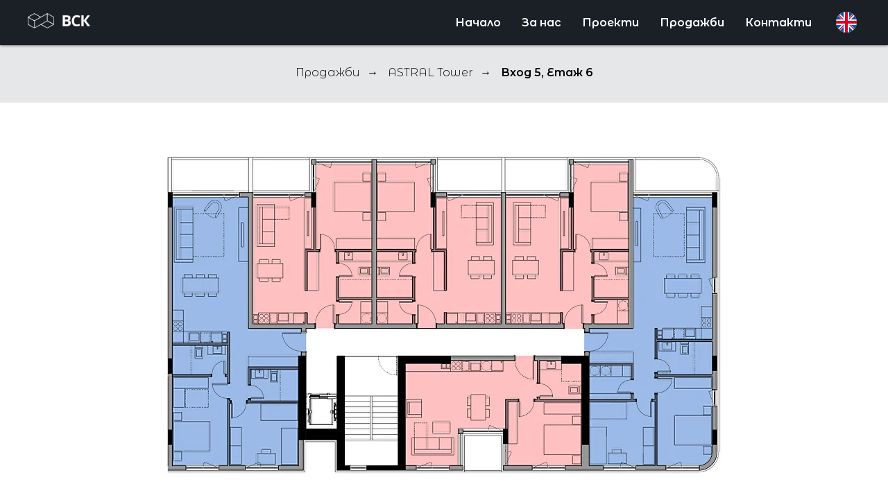

--- FILE ---
content_type: text/html; charset=UTF-8
request_url: https://vsk-bg.com/astral-tower-e5-f6
body_size: 12456
content:
<!DOCTYPE html> <html> <head> <meta charset="utf-8" /> <meta http-equiv="Content-Type" content="text/html; charset=utf-8" /> <meta name="viewport" content="width=device-width, initial-scale=1.0" /> <!--metatextblock--> <title>Вход 5, Етаж 6 - ASTRAL Tower</title> <meta name="description" content="Свободни предложения за продажба в обект ASTRAL Tower, Вход 5, Етаж 6." /> <meta property="og:url" content="https://vsk-bg.com/astral-tower-e5-f6" /> <meta property="og:title" content="Вход 5, Етаж 6 - ASTRAL Tower" /> <meta property="og:description" content="Свободни предложения за продажба в обект ASTRAL Tower, Вход 5, Етаж 6." /> <meta property="og:type" content="website" /> <meta property="og:image" content="https://static.tildacdn.net/tild3762-6466-4231-b437-373061643532/astral_tower_12.jpg" /> <link rel="canonical" href="https://vsk-bg.com/astral-tower-e5-f6"> <!--/metatextblock--> <meta name="format-detection" content="telephone=no" /> <meta http-equiv="x-dns-prefetch-control" content="on"> <link rel="dns-prefetch" href="https://ws.tildacdn.com"> <link rel="dns-prefetch" href="https://static.tildacdn.net"> <link rel="shortcut icon" href="https://static.tildacdn.net/tild3639-3731-4433-b963-316363303664/favicon.ico" type="image/x-icon" /> <link rel="apple-touch-icon" href="https://static.tildacdn.net/tild3834-6535-4562-a634-343563666434/vsk_152px.png"> <link rel="apple-touch-icon" sizes="76x76" href="https://static.tildacdn.net/tild3834-6535-4562-a634-343563666434/vsk_152px.png"> <link rel="apple-touch-icon" sizes="152x152" href="https://static.tildacdn.net/tild3834-6535-4562-a634-343563666434/vsk_152px.png"> <link rel="apple-touch-startup-image" href="https://static.tildacdn.net/tild3834-6535-4562-a634-343563666434/vsk_152px.png"> <meta name="msapplication-TileColor" content="#000000"> <meta name="msapplication-TileImage" content="https://static.tildacdn.net/tild6230-3038-4366-a337-633362623735/vsk_270px.png"> <!-- Assets --> <script src="https://neo.tildacdn.com/js/tilda-fallback-1.0.min.js" async charset="utf-8"></script> <link rel="stylesheet" href="https://static.tildacdn.net/css/tilda-grid-3.0.min.css" type="text/css" media="all" onerror="this.loaderr='y';"/> <link rel="stylesheet" href="https://static.tildacdn.net/ws/project6003454/tilda-blocks-page32226699.min.css?t=1742386489" type="text/css" media="all" onerror="this.loaderr='y';" /> <link rel="stylesheet" href="https://static.tildacdn.net/css/tilda-animation-2.0.min.css" type="text/css" media="all" onerror="this.loaderr='y';" /> <link rel="stylesheet" href="https://static.tildacdn.net/css/tilda-popup-1.1.min.css" type="text/css" media="print" onload="this.media='all';" onerror="this.loaderr='y';" /> <noscript><link rel="stylesheet" href="https://static.tildacdn.net/css/tilda-popup-1.1.min.css" type="text/css" media="all" /></noscript> <link rel="stylesheet" href="https://static.tildacdn.net/css/tilda-slds-1.4.min.css" type="text/css" media="print" onload="this.media='all';" onerror="this.loaderr='y';" /> <noscript><link rel="stylesheet" href="https://static.tildacdn.net/css/tilda-slds-1.4.min.css" type="text/css" media="all" /></noscript> <link rel="stylesheet" href="https://static.tildacdn.net/css/tilda-catalog-1.1.min.css" type="text/css" media="print" onload="this.media='all';" onerror="this.loaderr='y';" /> <noscript><link rel="stylesheet" href="https://static.tildacdn.net/css/tilda-catalog-1.1.min.css" type="text/css" media="all" /></noscript> <link rel="stylesheet" href="https://static.tildacdn.net/css/tilda-forms-1.0.min.css" type="text/css" media="all" onerror="this.loaderr='y';" /> <link rel="stylesheet" href="https://static.tildacdn.net/css/tilda-cart-1.0.min.css" type="text/css" media="all" onerror="this.loaderr='y';" /> <link rel="stylesheet" href="https://static.tildacdn.net/css/tilda-zoom-2.0.min.css" type="text/css" media="print" onload="this.media='all';" onerror="this.loaderr='y';" /> <noscript><link rel="stylesheet" href="https://static.tildacdn.net/css/tilda-zoom-2.0.min.css" type="text/css" media="all" /></noscript> <link rel="stylesheet" href="https://fonts.googleapis.com/css2?family=Montserrat+Alternates:wght@200;300;400;500;600;700&display=swap" type="text/css" /> <script nomodule src="https://static.tildacdn.net/js/tilda-polyfill-1.0.min.js" charset="utf-8"></script> <script type="text/javascript">function t_onReady(func) {if(document.readyState!='loading') {func();} else {document.addEventListener('DOMContentLoaded',func);}}
function t_onFuncLoad(funcName,okFunc,time) {if(typeof window[funcName]==='function') {okFunc();} else {setTimeout(function() {t_onFuncLoad(funcName,okFunc,time);},(time||100));}}function t_throttle(fn,threshhold,scope) {return function() {fn.apply(scope||this,arguments);};}</script> <script src="https://static.tildacdn.net/js/jquery-1.10.2.min.js" charset="utf-8" onerror="this.loaderr='y';"></script> <script src="https://static.tildacdn.net/js/tilda-scripts-3.0.min.js" charset="utf-8" defer onerror="this.loaderr='y';"></script> <script src="https://static.tildacdn.net/ws/project6003454/tilda-blocks-page32226699.min.js?t=1742386489" charset="utf-8" async onerror="this.loaderr='y';"></script> <script src="https://static.tildacdn.net/js/tilda-lazyload-1.0.min.js" charset="utf-8" async onerror="this.loaderr='y';"></script> <script src="https://static.tildacdn.net/js/tilda-animation-2.0.min.js" charset="utf-8" async onerror="this.loaderr='y';"></script> <script src="https://static.tildacdn.net/js/tilda-menu-1.0.min.js" charset="utf-8" async onerror="this.loaderr='y';"></script> <script src="https://static.tildacdn.net/js/hammer.min.js" charset="utf-8" async onerror="this.loaderr='y';"></script> <script src="https://static.tildacdn.net/js/tilda-slds-1.4.min.js" charset="utf-8" async onerror="this.loaderr='y';"></script> <script src="https://static.tildacdn.net/js/tilda-products-1.0.min.js" charset="utf-8" async onerror="this.loaderr='y';"></script> <script src="https://static.tildacdn.net/js/tilda-catalog-1.1.min.js" charset="utf-8" async onerror="this.loaderr='y';"></script> <script src="https://static.tildacdn.net/js/tilda-forms-1.0.min.js" charset="utf-8" async onerror="this.loaderr='y';"></script> <script src="https://static.tildacdn.net/js/tilda-cart-1.0.min.js" charset="utf-8" async onerror="this.loaderr='y';"></script> <script src="https://static.tildacdn.net/js/tilda-widget-positions-1.0.min.js" charset="utf-8" async onerror="this.loaderr='y';"></script> <script src="https://static.tildacdn.net/js/tilda-zoom-2.0.min.js" charset="utf-8" async onerror="this.loaderr='y';"></script> <script src="https://static.tildacdn.net/js/tilda-skiplink-1.0.min.js" charset="utf-8" async onerror="this.loaderr='y';"></script> <script src="https://static.tildacdn.net/js/tilda-events-1.0.min.js" charset="utf-8" async onerror="this.loaderr='y';"></script> <!-- nominify begin --><meta name="color-scheme" content="only light"><!-- nominify end --><!-- nominify begin --><html lang="bg"><!-- nominify end --><script type="text/javascript">window.dataLayer=window.dataLayer||[];</script> <script type="text/javascript">(function() {if((/bot|google|yandex|baidu|bing|msn|duckduckbot|teoma|slurp|crawler|spider|robot|crawling|facebook/i.test(navigator.userAgent))===false&&typeof(sessionStorage)!='undefined'&&sessionStorage.getItem('visited')!=='y'&&document.visibilityState){var style=document.createElement('style');style.type='text/css';style.innerHTML='@media screen and (min-width: 980px) {.t-records {opacity: 0;}.t-records_animated {-webkit-transition: opacity ease-in-out .2s;-moz-transition: opacity ease-in-out .2s;-o-transition: opacity ease-in-out .2s;transition: opacity ease-in-out .2s;}.t-records.t-records_visible {opacity: 1;}}';document.getElementsByTagName('head')[0].appendChild(style);function t_setvisRecs(){var alr=document.querySelectorAll('.t-records');Array.prototype.forEach.call(alr,function(el) {el.classList.add("t-records_animated");});setTimeout(function() {Array.prototype.forEach.call(alr,function(el) {el.classList.add("t-records_visible");});sessionStorage.setItem("visited","y");},400);}
document.addEventListener('DOMContentLoaded',t_setvisRecs);}})();</script></head> <body class="t-body" style="margin:0;"> <!--allrecords--> <div id="allrecords" class="t-records" data-hook="blocks-collection-content-node" data-tilda-project-id="6003454" data-tilda-page-id="32226699" data-tilda-page-alias="astral-tower-e5-f6" data-tilda-formskey="7c2134dfbd45ea3805acd76166003454" data-tilda-lazy="yes" data-tilda-root-zone="one" data-tilda-project-headcode="yes" data-tilda-page-headcode="yes"> <div id="rec520952909" class="r t-rec" style=" " data-animationappear="off" data-record-type="360"> <!-- T360 --> <style>@media screen and (min-width:980px){.t-records{opacity:0;}.t-records_animated{-webkit-transition:opacity ease-in-out 1s;-moz-transition:opacity ease-in-out 1s;-o-transition:opacity ease-in-out 1s;transition:opacity ease-in-out 1s;}.t-records.t-records_visible,.t-records .t-records{opacity:1;}}</style> <script>t_onReady(function() {var allRecords=document.querySelector('.t-records');window.addEventListener('pageshow',function(event) {if(event.persisted) {allRecords.classList.add('t-records_visible');}});var rec=document.querySelector('#rec520952909');if(!rec) return;rec.setAttribute('data-animationappear','off');rec.style.opacity='1';allRecords.classList.add('t-records_animated');setTimeout(function() {allRecords.classList.add('t-records_visible');},200);});</script> <script>t_onReady(function() {var selects='button:not(.t-submit):not(.t835__btn_next):not(.t835__btn_prev):not(.t835__btn_result):not(.t862__btn_next):not(.t862__btn_prev):not(.t862__btn_result):not(.t854__news-btn):not(.t862__btn_next),' +
'a:not([href*="#"]):not(.carousel-control):not(.t-carousel__control):not(.t807__btn_reply):not([href^="#price"]):not([href^="javascript"]):not([href^="mailto"]):not([href^="tel"]):not([href^="link_sub"]):not(.js-feed-btn-show-more):not(.t367__opener):not([href^="https://www.dropbox.com/"])';var elements=document.querySelectorAll(selects);Array.prototype.forEach.call(elements,function(element) {if(element.getAttribute('data-menu-submenu-hook')) return;element.addEventListener('click',function(event) {var goTo=this.getAttribute('href');if(goTo!==null) {var ctrl=event.ctrlKey;var cmd=event.metaKey&&navigator.platform.indexOf('Mac')!==-1;if(!ctrl&&!cmd) {var target=this.getAttribute('target');if(target!=='_blank') {event.preventDefault();var allRecords=document.querySelector('.t-records');if(allRecords) {allRecords.classList.remove('t-records_visible');}
setTimeout(function() {window.location=goTo;},500);}}}});});});</script> <style>.t360__bar{background-color:#0351c1;}</style> <script>t_onReady(function() {var isSafari=/Safari/.test(navigator.userAgent)&&/Apple Computer/.test(navigator.vendor);if(!isSafari) {document.body.insertAdjacentHTML('beforeend','<div class="t360__progress"><div class="t360__bar"></div></div>');setTimeout(function() {var bar=document.querySelector('.t360__bar');if(bar) bar.classList.add('t360__barprogress');},10);}});window.addEventListener('load',function() {var bar=document.querySelector('.t360__bar');if(!bar) return;bar.classList.remove('t360__barprogress');bar.classList.add('t360__barprogressfinished');setTimeout(function() {bar.classList.add('t360__barprogresshidden');},20);setTimeout(function() {var progress=document.querySelector('.t360__progress');if(progress) progress.style.display='none';},500);});</script> </div> <div id="rec520952910" class="r t-rec" style=" " data-animationappear="off" data-record-type="875"> <!-- t875 --> <script>t_onReady(function() {t_onFuncLoad('t875_init',function() {t875_init('520952910');});});</script> </div> <div id="rec571489370" class="r t-rec" style=" " data-animationappear="off" data-record-type="257"> <!-- T228 --> <div id="nav571489370marker"></div> <div class="tmenu-mobile tmenu-mobile_positionfixed"> <div class="tmenu-mobile__container"> <div class="tmenu-mobile__burgerlogo"> <a href="/"> <img
src="https://static.tildacdn.net/tild6230-3830-4535-b136-353634386663/vsk_full_logo.svg"
class="tmenu-mobile__imglogo"
imgfield="img"
style="max-width: 90px; width: 90px;"
alt="ВСК"> </a> </div> <button type="button"
class="t-menuburger t-menuburger_first "
aria-label="Navigation menu"
aria-expanded="false"> <span style="background-color:#ffffff;"></span> <span style="background-color:#ffffff;"></span> <span style="background-color:#ffffff;"></span> <span style="background-color:#ffffff;"></span> </button> <script>function t_menuburger_init(recid) {var rec=document.querySelector('#rec' + recid);if(!rec) return;var burger=rec.querySelector('.t-menuburger');if(!burger) return;var isSecondStyle=burger.classList.contains('t-menuburger_second');if(isSecondStyle&&!window.isMobile&&!('ontouchend' in document)) {burger.addEventListener('mouseenter',function() {if(burger.classList.contains('t-menuburger-opened')) return;burger.classList.remove('t-menuburger-unhovered');burger.classList.add('t-menuburger-hovered');});burger.addEventListener('mouseleave',function() {if(burger.classList.contains('t-menuburger-opened')) return;burger.classList.remove('t-menuburger-hovered');burger.classList.add('t-menuburger-unhovered');setTimeout(function() {burger.classList.remove('t-menuburger-unhovered');},300);});}
burger.addEventListener('click',function() {if(!burger.closest('.tmenu-mobile')&&!burger.closest('.t450__burger_container')&&!burger.closest('.t466__container')&&!burger.closest('.t204__burger')&&!burger.closest('.t199__js__menu-toggler')) {burger.classList.toggle('t-menuburger-opened');burger.classList.remove('t-menuburger-unhovered');}});var menu=rec.querySelector('[data-menu="yes"]');if(!menu) return;var menuLinks=menu.querySelectorAll('.t-menu__link-item');var submenuClassList=['t978__menu-link_hook','t978__tm-link','t966__tm-link','t794__tm-link','t-menusub__target-link'];Array.prototype.forEach.call(menuLinks,function(link) {link.addEventListener('click',function() {var isSubmenuHook=submenuClassList.some(function(submenuClass) {return link.classList.contains(submenuClass);});if(isSubmenuHook) return;burger.classList.remove('t-menuburger-opened');});});menu.addEventListener('clickedAnchorInTooltipMenu',function() {burger.classList.remove('t-menuburger-opened');});}
t_onReady(function() {t_onFuncLoad('t_menuburger_init',function(){t_menuburger_init('571489370');});});</script> <style>.t-menuburger{position:relative;flex-shrink:0;width:28px;height:20px;padding:0;border:none;background-color:transparent;outline:none;-webkit-transform:rotate(0deg);transform:rotate(0deg);transition:transform .5s ease-in-out;cursor:pointer;z-index:999;}.t-menuburger span{display:block;position:absolute;width:100%;opacity:1;left:0;-webkit-transform:rotate(0deg);transform:rotate(0deg);transition:.25s ease-in-out;height:3px;background-color:#000;}.t-menuburger span:nth-child(1){top:0px;}.t-menuburger span:nth-child(2),.t-menuburger span:nth-child(3){top:8px;}.t-menuburger span:nth-child(4){top:16px;}.t-menuburger__big{width:42px;height:32px;}.t-menuburger__big span{height:5px;}.t-menuburger__big span:nth-child(2),.t-menuburger__big span:nth-child(3){top:13px;}.t-menuburger__big span:nth-child(4){top:26px;}.t-menuburger__small{width:22px;height:14px;}.t-menuburger__small span{height:2px;}.t-menuburger__small span:nth-child(2),.t-menuburger__small span:nth-child(3){top:6px;}.t-menuburger__small span:nth-child(4){top:12px;}.t-menuburger-opened span:nth-child(1){top:8px;width:0%;left:50%;}.t-menuburger-opened span:nth-child(2){-webkit-transform:rotate(45deg);transform:rotate(45deg);}.t-menuburger-opened span:nth-child(3){-webkit-transform:rotate(-45deg);transform:rotate(-45deg);}.t-menuburger-opened span:nth-child(4){top:8px;width:0%;left:50%;}.t-menuburger-opened.t-menuburger__big span:nth-child(1){top:6px;}.t-menuburger-opened.t-menuburger__big span:nth-child(4){top:18px;}.t-menuburger-opened.t-menuburger__small span:nth-child(1),.t-menuburger-opened.t-menuburger__small span:nth-child(4){top:6px;}@media (hover),(min-width:0\0){.t-menuburger_first:hover span:nth-child(1){transform:translateY(1px);}.t-menuburger_first:hover span:nth-child(4){transform:translateY(-1px);}.t-menuburger_first.t-menuburger__big:hover span:nth-child(1){transform:translateY(3px);}.t-menuburger_first.t-menuburger__big:hover span:nth-child(4){transform:translateY(-3px);}}.t-menuburger_second span:nth-child(2),.t-menuburger_second span:nth-child(3){width:80%;left:20%;right:0;}@media (hover),(min-width:0\0){.t-menuburger_second.t-menuburger-hovered span:nth-child(2),.t-menuburger_second.t-menuburger-hovered span:nth-child(3){animation:t-menuburger-anim 0.3s ease-out normal forwards;}.t-menuburger_second.t-menuburger-unhovered span:nth-child(2),.t-menuburger_second.t-menuburger-unhovered span:nth-child(3){animation:t-menuburger-anim2 0.3s ease-out normal forwards;}}.t-menuburger_second.t-menuburger-opened span:nth-child(2),.t-menuburger_second.t-menuburger-opened span:nth-child(3){left:0;right:0;width:100%!important;}.t-menuburger_third span:nth-child(4){width:70%;left:unset;right:0;}@media (hover),(min-width:0\0){.t-menuburger_third:not(.t-menuburger-opened):hover span:nth-child(4){width:100%;}}.t-menuburger_third.t-menuburger-opened span:nth-child(4){width:0!important;right:50%;}.t-menuburger_fourth{height:12px;}.t-menuburger_fourth.t-menuburger__small{height:8px;}.t-menuburger_fourth.t-menuburger__big{height:18px;}.t-menuburger_fourth span:nth-child(2),.t-menuburger_fourth span:nth-child(3){top:4px;opacity:0;}.t-menuburger_fourth span:nth-child(4){top:8px;}.t-menuburger_fourth.t-menuburger__small span:nth-child(2),.t-menuburger_fourth.t-menuburger__small span:nth-child(3){top:3px;}.t-menuburger_fourth.t-menuburger__small span:nth-child(4){top:6px;}.t-menuburger_fourth.t-menuburger__small span:nth-child(2),.t-menuburger_fourth.t-menuburger__small span:nth-child(3){top:3px;}.t-menuburger_fourth.t-menuburger__small span:nth-child(4){top:6px;}.t-menuburger_fourth.t-menuburger__big span:nth-child(2),.t-menuburger_fourth.t-menuburger__big span:nth-child(3){top:6px;}.t-menuburger_fourth.t-menuburger__big span:nth-child(4){top:12px;}@media (hover),(min-width:0\0){.t-menuburger_fourth:not(.t-menuburger-opened):hover span:nth-child(1){transform:translateY(1px);}.t-menuburger_fourth:not(.t-menuburger-opened):hover span:nth-child(4){transform:translateY(-1px);}.t-menuburger_fourth.t-menuburger__big:not(.t-menuburger-opened):hover span:nth-child(1){transform:translateY(3px);}.t-menuburger_fourth.t-menuburger__big:not(.t-menuburger-opened):hover span:nth-child(4){transform:translateY(-3px);}}.t-menuburger_fourth.t-menuburger-opened span:nth-child(1),.t-menuburger_fourth.t-menuburger-opened span:nth-child(4){top:4px;}.t-menuburger_fourth.t-menuburger-opened span:nth-child(2),.t-menuburger_fourth.t-menuburger-opened span:nth-child(3){opacity:1;}@keyframes t-menuburger-anim{0%{width:80%;left:20%;right:0;}50%{width:100%;left:0;right:0;}100%{width:80%;left:0;right:20%;}}@keyframes t-menuburger-anim2{0%{width:80%;left:0;}50%{width:100%;right:0;left:0;}100%{width:80%;left:20%;right:0;}}</style> </div> </div> <style>.tmenu-mobile{background-color:#111;display:none;width:100%;top:0;z-index:990;}.tmenu-mobile_positionfixed{position:fixed;}.tmenu-mobile__text{color:#fff;}.tmenu-mobile__container{min-height:64px;padding:20px;position:relative;box-sizing:border-box;display:-webkit-flex;display:-ms-flexbox;display:flex;-webkit-align-items:center;-ms-flex-align:center;align-items:center;-webkit-justify-content:space-between;-ms-flex-pack:justify;justify-content:space-between;}.tmenu-mobile__list{display:block;}.tmenu-mobile__burgerlogo{display:inline-block;font-size:24px;font-weight:400;white-space:nowrap;vertical-align:middle;}.tmenu-mobile__imglogo{height:auto;display:block;max-width:300px!important;box-sizing:border-box;padding:0;margin:0 auto;}@media screen and (max-width:980px){.tmenu-mobile__menucontent_hidden{display:none;height:100%;}.tmenu-mobile{display:block;}}@media screen and (max-width:980px){#rec571489370 .tmenu-mobile{background-color:#1a2026;}#rec571489370 .tmenu-mobile__menucontent_fixed{position:fixed;top:64px;}#rec571489370 .t-menuburger{-webkit-order:1;-ms-flex-order:1;order:1;}}</style> <style> #rec571489370 .tmenu-mobile__burgerlogo a{color:#ffffff;}</style> <style> #rec571489370 .tmenu-mobile__burgerlogo__title{color:#ffffff;}</style> <div id="nav571489370" class="t228 t228__positionfixed tmenu-mobile__menucontent_hidden tmenu-mobile__menucontent_fixed" style="background-color: rgba(26,32,38,1); height:65px; " data-bgcolor-hex="#1a2026" data-bgcolor-rgba="rgba(26,32,38,1)" data-navmarker="nav571489370marker" data-appearoffset="" data-bgopacity-two="" data-menushadow="50" data-menushadow-css="" data-bgopacity="1" data-menu-items-align="right" data-menu="yes"> <div class="t228__maincontainer " style="height:65px;"> <div class="t228__padding40px"></div> <div class="t228__leftside"> <div class="t228__leftcontainer"> <a href="/" class="t228__imgwrapper"> <img class="t228__imglogo t228__imglogomobile"
src="https://static.tildacdn.net/tild6230-3830-4535-b136-353634386663/vsk_full_logo.svg"
imgfield="img"
style="max-width: 90px; width: 90px; min-width: 90px; height: auto; display: block;"
alt="ВСК"> </a> </div> </div> <div class="t228__centerside t228__menualign_right"> <nav class="t228__centercontainer"> <ul role="list" class="t228__list t-menu__list"> <li class="t228__list_item"
style="padding:0 15px 0 0;"> <a class="t-menu__link-item"
href="/" data-menu-submenu-hook="" data-menu-item-number="1">
Начало
</a> </li> <li class="t228__list_item"
style="padding:0 15px;"> <a class="t-menu__link-item"
href="/about" data-menu-submenu-hook="" data-menu-item-number="2">
За нас
</a> </li> <li class="t228__list_item"
style="padding:0 15px;"> <a class="t-menu__link-item"
href="/projects" data-menu-submenu-hook="" data-menu-item-number="3">
Проекти
</a> </li> <li class="t228__list_item"
style="padding:0 15px;"> <a class="t-menu__link-item"
href="/sales" data-menu-submenu-hook="" data-menu-item-number="4">
Продажби
</a> </li> <li class="t228__list_item"
style="padding:0 0 0 15px;"> <a class="t-menu__link-item"
href="/contacts" data-menu-submenu-hook="" data-menu-item-number="5">
Контакти
</a> </li> </ul> </nav> </div> <div class="t228__rightside"> <div class="t228__rightcontainer"> <div class="t-sociallinks"> <ul role="list" class="t-sociallinks__wrapper" aria-label="Social media links"> <!-- new soclinks --><li class="t-sociallinks__item t-sociallinks__item_website"><a href="/en/astral-tower-e5-f6" target="_blank" rel="nofollow" aria-label="English" title="English" style="width: 30px; height: 30px;"><img src=https://static.tildacdn.net/tild3365-6630-4939-a630-346562323233/UK.svg alt="website icon" class="t-sociallinks__customimg" style="width:30px; height:30px; vertical-align: baseline; object-fit: contain; object-position: center;"></a></li><!-- /new soclinks --> <script>t_onReady(function() {var rec=document.getElementById('rec571489370');if(!rec) return;var customImageList=rec.querySelectorAll('img.t-sociallinks__customimg');Array.prototype.forEach.call(customImageList,function(img) {var imgURL=img.getAttribute('src');if(imgURL.indexOf('/lib__tildaicon__')!==-1||imgURL.indexOf('/lib/tildaicon/')!==-1||imgURL.indexOf('/lib/icons/tilda')!==-1) {var xhr=new XMLHttpRequest();xhr.open('GET',imgURL);xhr.responseType='document';xhr.onload=function() {if(xhr.status>=200&&xhr.status<400) {var response=xhr.response;var svg=response.querySelector('svg');svg.style.width='30px';svg.style.height='30px';var figureList=svg.querySelectorAll('*:not(g):not(title):not(desc)');for(var j=0;j<figureList.length;j++) {figureList[j].style.fill='#000000';};if(img.parentNode) {img.parentNode.append(svg);}
img.remove();} else {img.style.visibility='visible';}}
xhr.onerror=function(error) {img.style.visibility='visible';}
xhr.send();}});});</script> </ul> </div> </div> </div> <div class="t228__padding40px"></div> </div> </div> <style>@media screen and (max-width:980px){#rec571489370 .t228__leftcontainer{display:none;}}</style> <style>@media screen and (max-width:980px){#rec571489370 .t228__leftcontainer{padding:20px;}#rec571489370 .t228__imglogo{padding:20px 0;}#rec571489370 .t228{}}</style> <script>window.addEventListener('resize',t_throttle(function() {t_onFuncLoad('t_menu__setBGcolor',function() {t_menu__setBGcolor('571489370','.t228');});}));t_onReady(function() {t_onFuncLoad('t_menu__highlightActiveLinks',function() {t_menu__highlightActiveLinks('.t228__list_item a');});t_onFuncLoad('t_menu__findAnchorLinks',function() {t_menu__findAnchorLinks('571489370','.t228__list_item a');});t_onFuncLoad('t228__init',function() {t228__init('571489370');});t_onFuncLoad('t_menu__setBGcolor',function() {t_menu__setBGcolor('571489370','.t228');});t_onFuncLoad('t_menu__interactFromKeyboard',function() {t_menu__interactFromKeyboard('571489370');});t_onFuncLoad('t_menu__createMobileMenu',function() {t_menu__createMobileMenu('571489370','.t228');});});</script> <!--[if IE 8]> <style>#rec571489370 .t228{filter:progid:DXImageTransform.Microsoft.gradient(startColorStr='#D91a2026',endColorstr='#D91a2026');}</style> <![endif]--> <style>#rec571489370 .t-menu__link-item{-webkit-transition:color 0.3s ease-in-out,opacity 0.3s ease-in-out;transition:color 0.3s ease-in-out,opacity 0.3s ease-in-out;}#rec571489370 .t-menu__link-item.t-active:not(.t978__menu-link){opacity:0.50 !important;}#rec571489370 .t-menu__link-item:not(.t-active):not(.tooltipstered):hover{opacity:0.5 !important;}#rec571489370 .t-menu__link-item:not(.t-active):not(.tooltipstered):focus-visible{opacity:0.5 !important;}@supports (overflow:-webkit-marquee) and (justify-content:inherit){#rec571489370 .t-menu__link-item,#rec571489370 .t-menu__link-item.t-active{opacity:1 !important;}}</style> <style> #rec571489370 .t228__leftcontainer a{color:#ffffff;}#rec571489370 a.t-menu__link-item{color:#ffffff;font-weight:600;}#rec571489370 .t228__right_langs_lang a{color:#ffffff;font-weight:600;}</style> <style> #rec571489370 .t228__logo{color:#ffffff;}</style> <style>#rec571489370 .t228 {box-shadow:0px 1px 3px rgba(0,0,0,0.5);}</style> </div> <div id="rec520952912" class="r t-rec" style=" " data-animationappear="off" data-record-type="890"> <!-- t890 --> <div class="t890" style="display: none; opacity:1; position:fixed; z-index:99990; bottom:20px;right:20px;"> <button type="button"
class="t890__arrow"
aria-label="Back to top"
style="box-shadow: 0px 0px 10px 0px rgba(0, 0, 0, 0.2);"> <svg role="presentation" width="50" height="50" fill="none" xmlns="http://www.w3.org/2000/svg"> <rect width="50" height="50" rx="50" fill="#ffffff" fill-opacity="0.90" stroke="none" /> <path d="M21 27L25.5 22L30 27" stroke="#000000" stroke-width="1" fill="none"/> </svg> </button> </div> <script type="text/javascript">t_onReady(function() {t_onFuncLoad('t890_init',function(){t890_init('520952912','200');});});</script> <style>@media screen and (min-width:981px){#rec520952912 .t890__arrow:hover svg path{stroke:#ffffff;stroke-width:1;}#rec520952912 .t890__arrow:focus-visible svg path{stroke:#ffffff;stroke-width:1;}#rec520952912 .t890__arrow:hover svg rect{fill:#0351c1;fill-opacity:1;}#rec520952912 .t890__arrow:focus-visible svg rect{fill:#0351c1;fill-opacity:1;}}#rec520952912 .t890__arrow{border-radius:53px;}</style> </div> <div id="rec571489544" class="r t-rec" style="background-color:#e6e7e8; " data-record-type="113" data-bg-color="#e6e7e8"> <div style="height:65px;"></div> </div> <div id="rec520952913" class="r t-rec t-rec_pt_30 t-rec_pb_30" style="padding-top:30px;padding-bottom:30px;background-color:#e6e7e8; " data-animationappear="off" data-record-type="758" data-bg-color="#e6e7e8"> <!-- t758 --> <div class="t758"> <div class="t-container"> <div class="t758__col t-col t-col_12 "> <div class="t758__wrapper t-align_center"> <ul class="t758__list"> <li class="t758__list_item"> <div class="t758__link-item__wrapper"> <a class="t-menu__link-item " href="/sales">
Продажби
</a> </div> <span class="t758__breadcrumb-divider">→</span> </li> <li class="t758__list_item"> <div class="t758__link-item__wrapper"><a class="t-menu__link-item " href="/astral-tower-sales">ASTRAL Tower</a></div> <span class="t758__breadcrumb-divider">→</span> </li> <li class="t758__list_item"> <div class="t758__link-item__wrapper"><div class="t-menu__link-item t758__link-item_active">Вход 5, Етаж 6</div></div> </li> </ul> </div> </div> </div> </div> <style>#rec520952913 .t758__link-item_active{font-weight:600 !important;}</style> <style>#rec520952913 .t758__breadcrumb-divider{color:#000000;}#rec520952913 .t758 .t-menu__link-item{-webkit-transition:color 0.3s ease-in-out,opacity 0.3s ease-in-out;transition:color 0.3s ease-in-out,opacity 0.3s ease-in-out;}#rec520952913 .t758 .t-menu__link-item:hover{color:#ffffff !important;}#rec520952913 .t758 .t-menu__link-item:focus-visible{color:#ffffff !important;}</style> <style> #rec520952913 .t758__link-item__wrapper .t-menu__link-item{font-weight:300;}</style> <style> #rec520952913 .t758__breadcrumb-divider{font-weight:300;}</style> </div> <div id="rec520952914" class="r t-rec t-rec_pt_45 t-rec_pb_90" style="padding-top:45px;padding-bottom:90px; " data-record-type="3"> <!-- T107 --> <div class="t107"> <div class="t-align_center" itemscope itemtype="http://schema.org/ImageObject"> <meta itemprop="image" content="https://static.tildacdn.net/tild3333-3336-4366-b765-663534346437/vh5-et6-overview.jpg"> <a class="t107__link" href="#rec520952915" target=""> <img class="t-img t-width t107__width t-width_9 t-animate"
src="https://thb.tildacdn.net/tild3333-3336-4366-b765-663534346437/-/empty/vh5-et6-overview.jpg" data-original="https://static.tildacdn.net/tild3333-3336-4366-b765-663534346437/vh5-et6-overview.jpg"
imgfield="img" data-animate-style="fadeinup" data-animate-group="yes" data-animate-order="1" alt=""> </a> </div> </div> </div> <div id="rec520952915" class="r t-rec t-rec_pt_30 t-rec_pb_15" style="padding-top:30px;padding-bottom:15px; " data-record-type="33"> <!-- T017 --> <div class="t017"> <div class="t-container t-align_center"> <div class="t-col t-col_10 t-prefix_1"> <div class="t017__uptitle t-uptitle t-uptitle_md t-animate" data-animate-style="fadein" data-animate-group="yes" field="subtitle">ВХОД 5 ‣ ЕТАЖ 6</div> <h1 class="t017__title t-title t-title_xxs t-animate" data-animate-style="fadein" data-animate-group="yes" field="title"><div style="font-size:24px;line-height:34px;" data-customstyle="yes">Свободни обекти за продажба:</div></h1> </div> </div> </div> </div> <div id="rec520952916" class="r t-rec t-rec_pt_45 t-rec_pb_120" style="padding-top:45px;padding-bottom:120px; " data-animationappear="off" data-record-type="951"> <!-- t951 --> <!-- @classes: t-text t-text_xxs t-name t-name_xs t-name_md t-name_xl t-descr t-descr_xxs t-btn t-btn_xs t-btn_sm t-btn_md t-animate data-zoomable="yes" t-align_center --> <div class="t951"> <!-- grid container start --> <div class="t-store js-store"> <div class="js-store-cont-w-filter t951__cont-w-filter t-store__grid-cont t-store__grid-cont_col-width_stretch t-store__grid-cont_indent" data-col-gap="20"> <div class="t951__cont-wrapper"> <div class="js-store-parts-select-container t951__sidebar t951__sidebar_sticky" data-col-gap="20"></div> <!-- preloader els --> <div class="js-store-grid-cont-preloader t-store__grid-cont t-store__grid-cont-preloader_hidden t-store__grid-cont_col-width_stretch t-store__grid-cont_indent t-store__grid-cont_mobile-grid t-store__mobile-two-columns" data-col-gap="20"> <div class="t-store__card-preloader t-store__stretch-col t-store__stretch-col_33"> <div class="t-store__card__img-preloader t-store__card__imgwrapper_1-1" style=""> </div> </div> <div class="t-store__card-preloader t-store__stretch-col t-store__stretch-col_33"> <div class="t-store__card__img-preloader t-store__card__imgwrapper_1-1" style=""> </div> </div> <div class="t-store__card-preloader t-store__stretch-col t-store__stretch-col_33"> <div class="t-store__card__img-preloader t-store__card__imgwrapper_1-1" style=""> </div> </div> <div class="t-clear t-store__grid-separator"></div> <div class="t-store__card-preloader t-store__stretch-col t-store__stretch-col_33"> <div class="t-store__card__img-preloader t-store__card__imgwrapper_1-1" style=""> </div> </div> <div class="t-store__card-preloader t-store__stretch-col t-store__stretch-col_33"> <div class="t-store__card__img-preloader t-store__card__imgwrapper_1-1" style=""> </div> </div> <div class="t-store__card-preloader t-store__stretch-col t-store__stretch-col_33"> <div class="t-store__card__img-preloader t-store__card__imgwrapper_1-1" style=""> </div> </div> </div> <!-- preloader els end --> <div class="t951__grid-cont t951__grid-cont_hidden js-store-grid-cont t-store__grid-cont_col-width_stretch t-store__grid-cont_indent t-store__grid-cont_mobile-grid t-store__mobile-two-columns mobile-two-columns t951__container_mobile-grid" data-col-gap="20"></div> </div> </div> </div> <!-- grid container end --></div> <!-- catalog setup start --> <style>#rec520952916 .t-slds__bullet_active .t-slds__bullet_body{background-color:#0351c1 !important;}#rec520952916 .t-slds__bullet:hover .t-slds__bullet_body{background-color:#0351c1 !important;}#rec520952916 .t-store__parts-switch-btn{}#rec520952916 .t-store__filter__item-title,#rec520952916 .t-store__filter__opts-mob-btn{}</style> <style> #rec520952916 .t-store__card .t-typography__title{font-size:15px;}#rec520952916 .t-store__relevants__title{font-size:15px;}#rec520952916 .t-store__card .t-store__card__price{font-weight:400;}#rec520952916 .t-store__card .t-store__card__price_old{font-weight:400;}</style> <style> #rec520952916 .t-popup .t-store__prod-popup__price{font-weight:400;}#rec520952916 .t-popup .t-store__prod-popup__price_old{font-weight:400;}</style> <div class="js-store-tpl-slider-arrows" style="display: none;"> <style type="text/css">#rec520952916 .t-slds__arrow_wrapper:hover .t-slds__arrow-withbg{border-color:#ffffff !important;background-color:rgba(0,0,0,1) !important;}#rec520952916 .t-slds__arrow-withbg:focus-visible{border-color:#ffffff !important;background-color:rgba(0,0,0,1) !important;}</style> <li class="t-slds__arrow_wrapper t-slds__arrow_wrapper-left" data-slide-direction="left"> <button
type="button"
class="t-slds__arrow t-slds__arrow-left t-slds__arrow-withbg"
aria-controls="carousel_520952916"
aria-disabled="false"
aria-label="Previous slide"
style="width: 30px; height: 30px;background-color: rgba(3,81,193,1);"> <div class="t-slds__arrow_body t-slds__arrow_body-left" style="width: 7px;"> <svg role="presentation" focusable="false" style="display: block" viewBox="0 0 7.3 13" xmlns="http://www.w3.org/2000/svg" xmlns:xlink="http://www.w3.org/1999/xlink"> <style type="text/css">#rec520952916 .t-slds__arrow_wrapper polyline{-webkit-transition:stroke ease-in-out .2s;-moz-transition:stroke ease-in-out .2s;-o-transition:stroke ease-in-out .2s;transition:stroke ease-in-out .2s;}#rec520952916 .t-slds__arrow_wrapper:hover polyline{stroke:#ffffff !important;}#rec520952916 .t-slds__arrow:focus-visible polyline{stroke:#ffffff !important;}</style> <polyline
fill="none"
stroke="#ffffff"
stroke-linejoin="butt"
stroke-linecap="butt"
stroke-width="1"
points="0.5,0.5 6.5,6.5 0.5,12.5"
/> </svg> </div> </button> </li> <li class="t-slds__arrow_wrapper t-slds__arrow_wrapper-right" data-slide-direction="right"> <button
type="button"
class="t-slds__arrow t-slds__arrow-right t-slds__arrow-withbg"
aria-controls="carousel_520952916"
aria-disabled="false"
aria-label="Next slide"
style="width: 30px; height: 30px;background-color: rgba(3,81,193,1);"> <div class="t-slds__arrow_body t-slds__arrow_body-right" style="width: 7px;"> <svg role="presentation" focusable="false" style="display: block" viewBox="0 0 7.3 13" xmlns="http://www.w3.org/2000/svg" xmlns:xlink="http://www.w3.org/1999/xlink"> <polyline
fill="none"
stroke="#ffffff"
stroke-linejoin="butt"
stroke-linecap="butt"
stroke-width="1"
points="0.5,0.5 6.5,6.5 0.5,12.5"
/> </svg> </div> </button> </li></div> <script>t_onReady(function(){var prodcard_optsObj={blockId:'951',hasWrap:'',txtPad:'',bgColor:'',borderRadius:'',shadow:'',shadowSize:'',shadowOpacity:'',shadowHover:'',shadowSizeHover:'',shadowOpacityHover:'',shadowShiftyHover:'',btnTitle1:'Вижте повече',btnLink1:'popup',btnTitle2:'',btnLink2:'popup',showOpts:false,style:'',hasImg:false,hasDescr:false,hasSeparator:true};var price_optsObj={color:'',colorOld:'',position:'',priceRange:''};var popup_optsObj={popupContainer:'',columns:'6',columns2:'5',isVertical:'',align:'left',btnTitle:'Запитване',closeText:'',iconColor:'#000000',containerBgColor:'#ffffff',overlayBgColor:'#e6e7e8',overlayBgColorRgba:'rgba(230,231,232,1)',popupStat:'',tabsPosition:'',fixedButton:false,mobileGalleryStyle:''};var slider_optsObj={anim_speed:'fast',videoPlayerIconColor:'',cycle:'on',controls:'',bgcolor:'#ffffff'};var slider_dotsOptsObj={size:'',bgcolor:'',bordersize:'',bgcoloractive:'#0351c1'};var slider_slidesOptsObj={zoomable:true,bgsize:'contain',ratio:'1'};var typography_optsObj={descrColor:'',titleColor:''};var default_sort={default:null,in_stock:false};var options={storepart:'605020940821',previewmode:'yes',prodCard:prodcard_optsObj,popup_opts:popup_optsObj,defaultSort:default_sort,galleryStyle:'',slider_opts:slider_optsObj,slider_dotsOpts:slider_dotsOptsObj,slider_slidesOpts:slider_slidesOptsObj,typo:typography_optsObj,price:price_optsObj,blocksInRow:'3',colClass:'t-store__stretch-col t-store__stretch-col_33',sidebar:true,colWidth:'',colClassFullWidth:'t-store__stretch-col t-store__stretch-col_100',imageHover:true,imageHeight:'',imageWidth:'',imageRatio:'1',imageRatioClass:'t-store__card__imgwrapper_1-1',align:'left',vindent:'',isHorizOnMob:false,itemsAnim:'fadeinup',hasOriginalAspectRatio:true,size:36,markColor:'#ffffff',markBgColor:'#ff4a4a',currencySide:'r',currencyTxt:'€',currencySeparator:',',currencyDecimal:'',btnSize:'',btn1_style:'color:#ffffff;background-color:#0351c1;',btn2_style:'color:#000000;border:1px solid #000000;',isFlexCols:'true',hideStoreParts:true,verticalAlignButtons:true,hideFilters:false,titleRelevants:'',showRelevants:'',showPagination:'',tabs:'',relevants_slider:false,relevants_quantity:'4',sliderthumbsside:'',showStoreBtnQuantity:'',verticalAlign:'',rightColumnWidth:'',isTitleClip:false,horizontalScrollHint:'hand'};t_onFuncLoad('t_store_init',function() {t_store_init('520952916',options);});});</script> <!-- catalog setup end --> <style>@media (hover:hover),(min-width:0\0) {#rec520952916 .t-btn:not(.t-animate_no-hover):hover {background-color:#000000 !important;}#rec520952916 .t-btn:not(.t-animate_no-hover):focus-visible {background-color:#000000 !important;}#rec520952916 .t-btn:not(.t-animate_no-hover) {transition-property:background-color,color,border-color,box-shadow;transition-duration:0.2s;transition-timing-function:ease-in-out;}}</style> <style>#rec520952916 .t-menu__link-item{}@supports (overflow:-webkit-marquee) and (justify-content:inherit){#rec520952916 .t-menu__link-item,#rec520952916 .t-menu__link-item.t-active{opacity:1 !important;}}</style> <style>#rec520952916 .t951__cont-wrapper .t951__sidebar{background-color:inherit;padding:initial;;}#rec520952916 .t951 .t951__sidebar .t-store__filter__item .t-checkbox__control{color:inherit;}#rec520952916 .t951 .t951__sidebar .t-store__filter__custom-sel{color:inherit;}#rec520952916 .t951 .t951__sidebar .t-store__filter__btn-text{color:inherit;}#rec520952916 .t951 .t951__sidebar .t-store__filter__btn-expand{border-color:inherit;}@media screen and (min-width:960px){#rec520952916 .t951 .t-store__filter__chosen-bar{}#rec520952916 .t951 .t951__sidebar_sticky .t951__sidebar-wrapper{top:50px;max-height:calc(100vh - 50px - 50px);}}</style> <!--Reset t951 specific variables--> <!-- / Reset t951 specific variables--> </div> <div id="rec520952917" class="r t-rec t-rec_pt_45 t-rec_pb_30" style="padding-top:45px;padding-bottom:30px;background-color:#1a2026; " data-animationappear="off" data-record-type="144" data-bg-color="#1a2026"> <!-- T134 --> <div class="t134"> <div class="t-container"> <div class="t-col t-col_10 t-prefix_1"> <a class="t134__link" href="/"> <img class="t134__img"
src="https://static.tildacdn.net/tild3534-6563-4533-a235-396133333038/vsk_full_logo.svg"
imgfield="img"
style="max-width: 100px; width: 100%;" alt=""> </a> <div class="t134__descr" field="descr">© 2023 ВСК ООД<br />Всички права запазени.</div> </div> </div> </div> <style>#rec520952917 .t134__title,#rec520952917 .t134__descr{color:#ffffff;}</style> </div> <div id="rec520952918" class="r t-rec" style=" " data-animationappear="off" data-record-type="706"> <!--tcart--> <!-- @classes: t-text t-text_xs t-name t-name_xs t-name_md t-btn t-btn_sm --> <script>t_onReady(function() {setTimeout(function() {t_onFuncLoad('tcart__init',function() {tcart__init('520952918');});},50);var userAgent=navigator.userAgent.toLowerCase();var body=document.body;if(!body) return;if(userAgent.indexOf('instagram')!==-1&&userAgent.indexOf('iphone')!==-1) {body.style.position='relative';}
var rec=document.querySelector('#rec520952918');if(!rec) return;var cartWindow=rec.querySelector('.t706__cartwin,.t706__cartpage');var allRecords=document.querySelector('.t-records');var currentMode=allRecords.getAttribute('data-tilda-mode');if(cartWindow&&currentMode!=='edit'&&currentMode!=='preview') {cartWindow.addEventListener('scroll',t_throttle(function() {if(window.lazy==='y'||document.querySelector('#allrecords').getAttribute('data-tilda-lazy')==='yes') {t_onFuncLoad('t_lazyload_update',function() {t_lazyload_update();});}},500));}});</script> <div class="t706" data-opencart-onorder="yes" data-project-currency="€" data-project-currency-side="r" data-project-currency-sep="," data-project-currency-code="EUR" data-cart-dontstore="y" data-cart-oneproduct="y"> <div class="t706__cartwin" style="display: none;"> <div class="t706__close t706__cartwin-close"> <button type="button" class="t706__close-button t706__cartwin-close-wrapper" aria-label="Close cart"> <svg role="presentation" class="t706__close-icon t706__cartwin-close-icon" width="23px" height="23px" viewBox="0 0 23 23" version="1.1" xmlns="http://www.w3.org/2000/svg" xmlns:xlink="http://www.w3.org/1999/xlink"> <g stroke="none" stroke-width="1" fill="#fff" fill-rule="evenodd"> <rect transform="translate(11.313708, 11.313708) rotate(-45.000000) translate(-11.313708, -11.313708) " x="10.3137085" y="-3.6862915" width="2" height="30"></rect> <rect transform="translate(11.313708, 11.313708) rotate(-315.000000) translate(-11.313708, -11.313708) " x="10.3137085" y="-3.6862915" width="2" height="30"></rect> </g> </svg> </button> </div> <div class="t706__cartwin-content"> <div class="t706__cartwin-top"> <div class="t706__cartwin-heading t-name t-name_xl">Запитване</div> </div> <div class="t706__cartwin-products"></div> <div class="t706__cartwin-bottom"> <div class="t706__cartwin-prodamount-wrap t-descr t-descr_sm"> <span class="t706__cartwin-prodamount-label"></span> <span class="t706__cartwin-prodamount"></span> </div> </div> <div class="t706__orderform "> <form
id="form520952918" name='form520952918' role="form" action='' method='POST' data-formactiontype="2" data-inputbox=".t-input-group" 
class="t-form js-form-proccess t-form_inputs-total_5 " data-formsended-callback="t706_onSuccessCallback"> <input type="hidden" name="formservices[]" value="32ae79e0d7613ba4fd1ad8062720ce35" class="js-formaction-services"> <input type="hidden" name="formservices[]" value="9a7bc214022e4eee64e00a0c3b371185" class="js-formaction-services"> <input type="hidden" name="tildaspec-formname" tabindex="-1" value="Cart"> <div class="js-successbox t-form__successbox t-text t-text_md"
aria-live="polite"
style="display:none;" data-success-message="Вашето запитване е изпратено успешно. Ще се свържем с Вас възможно най-бързо."></div> <div class="t-form__inputsbox t-form__inputsbox_inrow"> <div
class=" t-input-group t-input-group_nm " data-input-lid="1496239431201" data-field-type="nm" data-field-name="Name"> <label
for='input_1496239431201'
class="t-input-title t-descr t-descr_md"
id="field-title_1496239431201" data-redactor-toolbar="no"
field="li_title__1496239431201"
style="color:;">Вашето име:</label> <div class="t-input-block "> <input
type="text"
autocomplete="name"
name="Name"
id="input_1496239431201"
class="t-input js-tilda-rule"
value="" data-tilda-req="1" aria-required="true" data-tilda-rule="name"
aria-describedby="error_1496239431201"
style="color:#000000;border:1px solid #000000;"> </div> <div class="t-input-error" aria-live="polite" id="error_1496239431201"></div> </div> <div
class=" t-input-group t-input-group_em " data-input-lid="1496239459190" data-field-type="em" data-field-name="Email"> <label
for='input_1496239459190'
class="t-input-title t-descr t-descr_md"
id="field-title_1496239459190" data-redactor-toolbar="no"
field="li_title__1496239459190"
style="color:;">Вашият e-mail адрес:</label> <div class="t-input-block "> <input
type="email"
autocomplete="email"
name="Email"
id="input_1496239459190"
class="t-input js-tilda-rule"
value="" data-tilda-req="1" aria-required="true" data-tilda-rule="email"
aria-describedby="error_1496239459190"
style="color:#000000;border:1px solid #000000;"> </div> <div class="t-input-error" aria-live="polite" id="error_1496239459190"></div> </div> <div
class=" t-input-group t-input-group_ph " data-input-lid="1496239478607" data-field-async="true" data-field-type="ph" data-field-name="Phone"> <label
for='input_1496239478607'
class="t-input-title t-descr t-descr_md"
id="field-title_1496239478607" data-redactor-toolbar="no"
field="li_title__1496239478607"
style="color:;">Телефон за връзка:</label> <div class="t-input-block "> <input
type="tel"
autocomplete="tel"
name="Phone"
id="input_1496239478607" data-phonemask-init="no" data-phonemask-id="520952918" data-phonemask-lid="1496239478607" data-phonemask-maskcountry="BG" class="t-input js-phonemask-input js-tilda-rule"
value=""
placeholder="+1(999)999-9999" data-tilda-req="1" aria-required="true" aria-describedby="error_1496239478607"
style="color:#000000;border:1px solid #000000;"> <script type="text/javascript">t_onReady(function() {t_onFuncLoad('t_loadJsFile',function() {t_loadJsFile('https://static.tildacdn.net/js/tilda-phone-mask-1.1.min.js',function() {t_onFuncLoad('t_form_phonemask_load',function() {var phoneMasks=document.querySelectorAll('#rec520952918 [data-phonemask-lid="1496239478607"]');t_form_phonemask_load(phoneMasks);});})})});</script> </div> <div class="t-input-error" aria-live="polite" id="error_1496239478607"></div> </div> <div
class=" t-input-group t-input-group_ta " data-input-lid="1662051513593" data-field-type="ta" data-field-name="Вашето запитване:"> <label
for='input_1662051513593'
class="t-input-title t-descr t-descr_md"
id="field-title_1662051513593" data-redactor-toolbar="no"
field="li_title__1662051513593"
style="color:;">Вашето запитване:</label> <div class="t-input-block "> <textarea
name="Вашето запитване:"
id="input_1662051513593"
class="t-input js-tilda-rule"
aria-describedby="error_1662051513593"
style="color:#000000;border:1px solid #000000;height:102px;"
rows="3"></textarea> </div> <div class="t-input-error" aria-live="polite" id="error_1662051513593"></div> </div> <div
class=" t-input-group t-input-group_cb " data-input-lid="1662051459011" data-field-type="cb" data-field-name="Допълнителни предложения:"> <div
class="t-input-title t-descr t-descr_md"
id="field-title_1662051459011" data-redactor-toolbar="no"
field="li_title__1662051459011"
style="color:;">Допълнителни предложения:</div> <div class="t-input-block "> <label
class="t-checkbox__control t-checkbox__control_flex t-text t-text_xs"
style=""> <input
type="checkbox"
name="Допълнителни предложения:"
value="yes"
class="t-checkbox js-tilda-rule"> <div
class="t-checkbox__indicator"></div> <span>Интересувам се от изпълнението на довършителни работи.</span></label> </div> <div class="t-input-error" aria-live="polite" id="error_1662051459011"></div> </div> <div class="t-form__errorbox-middle"> <!--noindex--> <div
class="js-errorbox-all t-form__errorbox-wrapper"
style="display:none;" data-nosnippet
tabindex="-1"
aria-label="Form fill-in errors"> <ul
role="list"
class="t-form__errorbox-text t-text t-text_md"> <li class="t-form__errorbox-item js-rule-error js-rule-error-all"></li> <li class="t-form__errorbox-item js-rule-error js-rule-error-req"></li> <li class="t-form__errorbox-item js-rule-error js-rule-error-email"></li> <li class="t-form__errorbox-item js-rule-error js-rule-error-name"></li> <li class="t-form__errorbox-item js-rule-error js-rule-error-phone"></li> <li class="t-form__errorbox-item js-rule-error js-rule-error-minlength"></li> <li class="t-form__errorbox-item js-rule-error js-rule-error-string"></li> </ul> </div> <!--/noindex--> </div> <div class="t-form__submit"> <button
type="submit"
class="t-submit"
style="color:#ffffff;background-color:#000000;" data-field="buttontitle" data-buttonfieldset="button">
Запитване </button> </div> </div> <div class="t-form__errorbox-bottom"> <!--noindex--> <div
class="js-errorbox-all t-form__errorbox-wrapper"
style="display:none;" data-nosnippet
tabindex="-1"
aria-label="Form fill-in errors"> <ul
role="list"
class="t-form__errorbox-text t-text t-text_md"> <li class="t-form__errorbox-item js-rule-error js-rule-error-all"></li> <li class="t-form__errorbox-item js-rule-error js-rule-error-req"></li> <li class="t-form__errorbox-item js-rule-error js-rule-error-email"></li> <li class="t-form__errorbox-item js-rule-error js-rule-error-name"></li> <li class="t-form__errorbox-item js-rule-error js-rule-error-phone"></li> <li class="t-form__errorbox-item js-rule-error js-rule-error-minlength"></li> <li class="t-form__errorbox-item js-rule-error js-rule-error-string"></li> </ul> </div> <!--/noindex--> </div> </form> <style>#rec520952918 input::-webkit-input-placeholder {color:#000000;opacity:0.5;}#rec520952918 input::-moz-placeholder{color:#000000;opacity:0.5;}#rec520952918 input:-moz-placeholder {color:#000000;opacity:0.5;}#rec520952918 input:-ms-input-placeholder{color:#000000;opacity:0.5;}#rec520952918 textarea::-webkit-input-placeholder {color:#000000;opacity:0.5;}#rec520952918 textarea::-moz-placeholder{color:#000000;opacity:0.5;}#rec520952918 textarea:-moz-placeholder {color:#000000;opacity:0.5;}#rec520952918 textarea:-ms-input-placeholder{color:#000000;opacity:0.5;}</style> </div> </div> </div> <div class="t706__cartdata"> </div> </div> <style></style> <script>if(typeof localStorage==='object') {try {localStorage.removeItem('tcart');} catch(e) {console.log('Your web browser does not support localStorage.');}}</script> <!--/tcart--> </div> <div id="rec520952919" class="r t-rec" style=" " data-record-type="270"> <div class="t270"></div> <script>t_onReady(function() {var hash=window.location.hash;t_onFuncLoad('t270_scroll',function() {t270_scroll(hash,-3);});setTimeout(function() {var curPath=window.location.pathname;var curFullPath=window.location.origin + curPath;var recs=document.querySelectorAll('.r');Array.prototype.forEach.call(recs,function(rec) {var selects='a[href^="#"]:not([href="#"]):not(.carousel-control):not(.t-carousel__control):not([href^="#price"]):not([href^="#submenu"]):not([href^="#popup"]):not([href*="#zeropopup"]):not([href*="#closepopup"]):not([href*="#closeallpopup"]):not([href^="#prodpopup"]):not([href^="#order"]):not([href^="#!"]):not([target="_blank"]),' +
'a[href^="' + curPath + '#"]:not([href*="#!/tfeeds/"]):not([href*="#!/tproduct/"]):not([href*="#!/tab/"]):not([href*="#popup"]):not([href*="#zeropopup"]):not([href*="#closepopup"]):not([href*="#closeallpopup"]):not([target="_blank"]),' +
'a[href^="' + curFullPath + '#"]:not([href*="#!/tfeeds/"]):not([href*="#!/tproduct/"]):not([href*="#!/tab/"]):not([href*="#popup"]):not([href*="#zeropopup"]):not([href*="#closepopup"]):not([href*="#closeallpopup"]):not([target="_blank"])';var elements=rec.querySelectorAll(selects);Array.prototype.forEach.call(elements,function(element) {element.addEventListener('click',function(event) {event.preventDefault();var hash=this.hash.trim();t_onFuncLoad('t270_scroll',function() {t270_scroll(hash,-3);});});});});if(document.querySelectorAll('.js-store').length>0||document.querySelectorAll('.js-feed').length>0) {t_onFuncLoad('t270_scroll',function() {t270_scroll(hash,-3,1);});}},500);setTimeout(function() {var hash=window.location.hash;if(hash&&document.querySelectorAll('a[name="' + hash.slice(1) + '"], div[id="' + hash.slice(1) + '"]').length>0) {if(window.isMobile) {t_onFuncLoad('t270_scroll',function() {t270_scroll(hash,0);});} else {t_onFuncLoad('t270_scroll',function() {t270_scroll(hash,0);});}}},1000);window.addEventListener('popstate',function() {var hash=window.location.hash;if(hash&&document.querySelectorAll('a[name="' + hash.slice(1) + '"], div[id="' + hash.slice(1) + '"]').length>0) {if(window.isMobile) {t_onFuncLoad('t270_scroll',function() {t270_scroll(hash,0);});} else {t_onFuncLoad('t270_scroll',function() {t270_scroll(hash,0);});}}});});</script> </div> </div> <!--/allrecords--> <!-- Stat --> <script type="text/javascript">if(!window.mainTracker) {window.mainTracker='tilda';}
window.tildastatscroll='yes';setTimeout(function(){(function(d,w,k,o,g) {var n=d.getElementsByTagName(o)[0],s=d.createElement(o),f=function(){n.parentNode.insertBefore(s,n);};s.type="text/javascript";s.async=true;s.key=k;s.id="tildastatscript";s.src=g;if(w.opera=="[object Opera]") {d.addEventListener("DOMContentLoaded",f,false);} else {f();}})(document,window,'8f8385a9d9ac82ba3a499e70098ba3ad','script','https://static.tildacdn.net/js/tilda-stat-1.0.min.js');},2000);</script> </body> </html>

--- FILE ---
content_type: text/html; charset=UTF-8
request_url: https://store.tildaapi.one/api/getproductslist/?storepartuid=605020940821&recid=520952916&c=1769020223806&getparts=true&getoptions=true&slice=1&size=36
body_size: 58
content:
{"partuid":605020940821,"filter":"y","filters":{"sort":false,"search":false,"filters":[]},"total":0,"isElastic":true,"products":[],"slice":1,"partlinks":[],"options":[]}

--- FILE ---
content_type: image/svg+xml
request_url: https://static.tildacdn.net/tild6230-3830-4535-b136-353634386663/vsk_full_logo.svg
body_size: 17752
content:
<?xml version="1.0" encoding="UTF-8"?> <svg xmlns="http://www.w3.org/2000/svg" xmlns:xlink="http://www.w3.org/1999/xlink" viewBox="0 0 893.8 220"> <g id="a0123859-80c9-472d-a6bc-cda1a5b8c02f" data-name="Layer 2"> <g id="af11c202-6b0d-4a4e-bcdd-da01beb607f8" data-name="Layer 1"> <image id="ac7c73d9-cdfd-45bc-8c96-a30df15858ef" data-name="Logo" width="375" height="220" xlink:href="[data-uri]" style="isolation: isolate"></image> <image id="a90a1320-6090-4e68-be8f-a004737cb200" data-name="Text" width="395" height="162" transform="translate(500 29)" xlink:href="[data-uri]" style="isolation: isolate"></image> </g> </g> </svg> 

--- FILE ---
content_type: image/svg+xml
request_url: https://static.tildacdn.net/tild3534-6563-4533-a235-396133333038/vsk_full_logo.svg
body_size: 17813
content:
<?xml version="1.0" encoding="UTF-8"?> <svg xmlns="http://www.w3.org/2000/svg" xmlns:xlink="http://www.w3.org/1999/xlink" viewBox="0 0 893.8 220"> <g id="a0123859-80c9-472d-a6bc-cda1a5b8c02f" data-name="Layer 2"> <g id="af11c202-6b0d-4a4e-bcdd-da01beb607f8" data-name="Layer 1"> <image id="ac7c73d9-cdfd-45bc-8c96-a30df15858ef" data-name="Logo" width="375" height="220" xlink:href="[data-uri]" style="isolation: isolate"></image> <image id="a90a1320-6090-4e68-be8f-a004737cb200" data-name="Text" width="395" height="162" transform="translate(500 29)" xlink:href="[data-uri]" style="isolation: isolate"></image> </g> </g> </svg> 